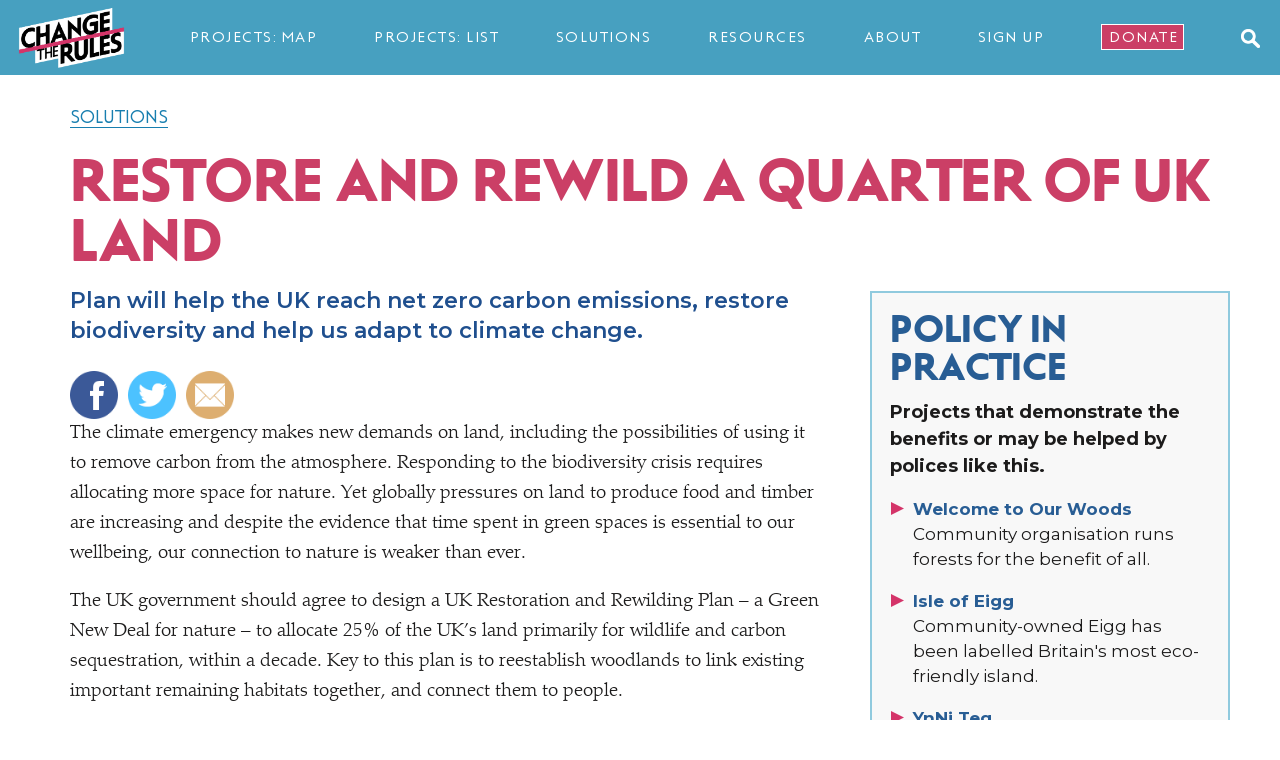

--- FILE ---
content_type: text/html; charset=UTF-8
request_url: https://letschangetherules.org/policies-and-solutions/restore-and-and-rewild-one-quarter-of-uk-land
body_size: 10068
content:
<!DOCTYPE html>
<html lang="en">
<head>

	<!-- Google tag (gtag.js) -->
	<script async src="https://www.googletagmanager.com/gtag/js?id=G-SVLHYBZ2H6"></script>
	<script>
	  window.dataLayer = window.dataLayer || [];
	  function gtag(){dataLayer.push(arguments);}
	  gtag('js', new Date());

	  gtag('config', 'G-SVLHYBZ2H6');
	</script>

	<meta charset="UTF-8">
	<meta name="viewport" content="width=device-width, initial-scale=1.0">
	<meta http-equiv="X-UA-Compatible" content="ie=edge">

	<link rel="shortcut icon" href="/favicons-ctr/favicon.ico">
	<link rel="apple-touch-icon" sizes="180x180" href="/favicons-ctr/apple-touch-icon.png">
	<link rel="icon" type="image/png" sizes="32x32" href="/favicons-ctr/favicon-32x32.png">
	<link rel="icon" type="image/png" sizes="16x16" href="/favicons-ctr/favicon-16x16.png">
	<link rel="manifest" href="/favicons-ctr/site.webmanifest">
	<link rel="mask-icon" href="/favicons/safari-pinned-tab.svg" color="#fac743">
	<meta name="msapplication-TileColor" content="#fac743">
	<meta name="theme-color" content="#ffffff">

	<link href="https://fonts.googleapis.com/css?family=Montserrat:400,500,600,700" rel="stylesheet">
	<link rel="stylesheet" href="/css/style.css?v=3a679666bac55cea2153cd9c4c1e31d94783fdd2" type="text/css" media="screen, projection"/>
	<link rel="stylesheet" href="/ctr/overrides.css?v=3a679666bac55cea2153cd9c4c1e31d94783fdd2" type="text/css" media="screen, projection"/>
	<link rel="stylesheet" href="https://maxcdn.bootstrapcdn.com/font-awesome/4.6.3/css/font-awesome.min.css"/>

	<script type='text/javascript' src='https://cdnjs.cloudflare.com/ajax/libs/jquery/3.1.0/jquery.min.js'></script>
	<script type='text/javascript' src="https://cdnjs.cloudflare.com/ajax/libs/modernizr/2.8.3/modernizr.min.js"></script>
	<script type='text/javascript' src='https://cdnjs.cloudflare.com/ajax/libs/jquery/1.12.4/jquery.min.js'></script>
	<script type='text/javascript' src='https://cdnjs.cloudflare.com/ajax/libs/jquery-migrate/1.4.1/jquery-migrate.min.js'></script>

<script src="https://app.enzuzo.com/apps/enzuzo/static/js/__enzuzo-cookiebar.js?uuid=4fca6c5e-fe40-11ee-b016-6ff782a206b5"></script>



<title>Restore and rewild a quarter of UK land | Change The Rules</title><meta name="generator" content="SEOmatic">
<meta name="description" content="Plan will help the UK reach net zero carbon emissions, restore biodiversity and help us adapt to climate change.">
<meta name="referrer" content="no-referrer-when-downgrade">
<meta name="robots" content="all">
<meta content="110275553302" property="fb:profile_id">
<meta content="en_GB" property="og:locale">
<meta content="Change The Rules" property="og:site_name">
<meta content="website" property="og:type">
<meta content="https://letschangetherules.org/policies-and-solutions/restore-and-and-rewild-one-quarter-of-uk-land" property="og:url">
<meta content="Restore and rewild a quarter of UK land | Change The Rules" property="og:title">
<meta content="Plan will help the UK reach net zero carbon emissions, restore biodiversity and help us adapt to climate change." property="og:description">
<meta content="https://new-economicsf.transforms.svdcdn.com/production/ctr/policy-11.png?w=1200&amp;h=630&amp;q=82&amp;auto=format&amp;fit=crop&amp;dm=1577134870&amp;s=6cb7a8cfbe78cf3aadd0444be559b8e9" property="og:image">
<meta content="1200" property="og:image:width">
<meta content="630" property="og:image:height">
<meta content="Change The Rules" property="og:image:alt">
<meta content="https://www.youtube.com/user/theneweconomics" property="og:see_also">
<meta content="https://www.facebook.com/neweconomics" property="og:see_also">
<meta content="https://twitter.com/nef" property="og:see_also">
<meta name="twitter:card" content="summary_large_image">
<meta name="twitter:site" content="@nef">
<meta name="twitter:creator" content="@nef">
<meta name="twitter:title" content="Restore and rewild a quarter of UK land | Change The Rules">
<meta name="twitter:description" content="Plan will help the UK reach net zero carbon emissions, restore biodiversity and help us adapt to climate change.">
<meta name="twitter:image" content="https://new-economicsf.transforms.svdcdn.com/production/ctr/policy-11.png?w=800&amp;h=418&amp;q=82&amp;auto=format&amp;fit=crop&amp;dm=1577134870&amp;s=e973583c811b03db3c6830075ccb5e07">
<meta name="twitter:image:width" content="800">
<meta name="twitter:image:height" content="418">
<meta name="twitter:image:alt" content="Change The Rules">
<link href="https://letschangetherules.org/policies-and-solutions/restore-and-and-rewild-one-quarter-of-uk-land" rel="canonical">
<link href="https://letschangetherules.org/" rel="home">
<link type="text/plain" href="https://letschangetherules.org/humans.txt" rel="author">
<script>var webperf_config = {
        url: 'https://letschangetherules.org/cpresources/deaa690e/boomerang-1.0.0.min.js?v=1769186872',
        title: 'Restore and rewild a quarter of UK land | Change The Rules' || document.title || '',
        requestId: '4929513924489619143',
    };
// from https://github.com/akamai/boomerang/blob/master/tests/page-template-snippets/captureErrorsSnippetNoScript.tpl
    (function(w){
        w.BOOMR = w.BOOMR || {};

        w.BOOMR.globalOnErrorOrig = w.BOOMR.globalOnError = w.onerror;
        w.BOOMR.globalErrors = [];

        var now = (function() {
            try {
                if ("performance" in w) {
                    return function() {
                        return Math.round(w.performance.now() + performance.timing.navigationStart);
                    };
                }
            }
            catch (ignore) {}

            return Date.now || function() {
                return new Date().getTime();
            };
        })();

        w.onerror = function BOOMR_plugins_errors_onerror(message, fileName, lineNumber, columnNumber, error) {
            if (w.BOOMR.version) {
                // If Boomerang has already loaded, the only reason this function would still be alive would be if
                // we're in the chain from another handler that overwrote window.onerror.  In that case, we should
                // run globalOnErrorOrig which presumably hasn't been overwritten by Boomerang.
                if (typeof w.BOOMR.globalOnErrorOrig === "function") {
                    w.BOOMR.globalOnErrorOrig.apply(w, arguments);
                }

                return;
            }

            if (typeof error !== "undefined" && error !== null) {
                error.timestamp = now();
                w.BOOMR.globalErrors.push(error);
            }
            else {
                w.BOOMR.globalErrors.push({
                    message: message,
                    fileName: fileName,
                    lineNumber: lineNumber,
                    columnNumber: columnNumber,
                    noStack: true,
                    timestamp: now()
                });
            }

            if (typeof w.BOOMR.globalOnError === "function") {
                w.BOOMR.globalOnError.apply(w, arguments);
            }
        };

        // make it easier to detect this is our wrapped handler
        w.onerror._bmr = true;
    })(window);
(function() {
  // Boomerang Loader Snippet version 15
  if (window.BOOMR && (window.BOOMR.version || window.BOOMR.snippetExecuted)) {
    return;
  }

  window.BOOMR = window.BOOMR || {};
  window.BOOMR.snippetStart = new Date().getTime();
  window.BOOMR.snippetExecuted = true;
  window.BOOMR.snippetVersion = 15;

  // NOTE: Set Boomerang URL here
  window.BOOMR.url = webperf_config.url;

  // document.currentScript is supported in all browsers other than IE
  var where = document.currentScript || document.getElementsByTagName("script")[0],
      // Parent element of the script we inject
      parentNode = where.parentNode,
      // Whether or not Preload method has worked
      promoted = false,
      // How long to wait for Preload to work before falling back to iframe method
      LOADER_TIMEOUT = 3000;

  // Tells the browser to execute the Preloaded script by adding it to the DOM
  function promote() {
    if (promoted) {
      return;
    }

    var script = document.createElement("script");

    script.id = "boomr-scr-as";
    script.src = window.BOOMR.url;

    // Not really needed since dynamic scripts are async by default and the script is already in cache at this point,
    // but some naive parsers will see a missing async attribute and think we're not async
    script.async = true;

    parentNode.appendChild(script);

    promoted = true;
  }

  // Non-blocking iframe loader (fallback for non-Preload scenarios) for all recent browsers.
  // For IE 6/7/8, falls back to dynamic script node.
  function iframeLoader(wasFallback) {
    promoted = true;

    var dom,
        doc = document,
        bootstrap, iframe, iframeStyle,
        win = window;

    window.BOOMR.snippetMethod = wasFallback ? "if" : "i";

    // Adds Boomerang within the iframe
    bootstrap = function(parent, scriptId) {
      var script = doc.createElement("script");

      script.id = scriptId || "boomr-if-as";
      script.src = window.BOOMR.url;

      BOOMR_lstart = new Date().getTime();

      parent = parent || doc.body;
      parent.appendChild(script);
    };

    // For IE 6/7/8, we'll just load the script in the current frame:
    // * IE 6/7 don't support 'about:blank' for an iframe src (it triggers warnings on secure sites)
    // * IE 8 required a doc write call for it to work, which is bad practice
    // This means loading on IE 6/7/8 may cause SPoF.
    if (!window.addEventListener && window.attachEvent && navigator.userAgent.match(/MSIE [678]\./)) {
      window.BOOMR.snippetMethod = "s";

      bootstrap(parentNode, "boomr-async");

      return;
    }

    // The rest of this function is for browsers that don't support Preload hints but will work with CSP & iframes
    iframe = document.createElement("IFRAME");

    // An empty frame
    iframe.src = "about:blank";

    // We set title and role appropriately to play nicely with screen readers and other assistive technologies
    iframe.title = "";
    iframe.role = "presentation";

    // Ensure we're not loaded lazily
    iframe.loading = "eager";

    // Hide the iframe
    iframeStyle = (iframe.frameElement || iframe).style;
    iframeStyle.width = 0;
    iframeStyle.height = 0;
    iframeStyle.border = 0;
    iframeStyle.display = "none";

    // Append to the end of the current block
    parentNode.appendChild(iframe);

    // Try to get the iframe's document object
    try {
      win = iframe.contentWindow;
      doc = win.document.open();
    }
    catch (e) {
      // document.domain has been changed and we're on an old version of IE, so we got an access denied.
      // Note: the only browsers that have this problem also do not have CSP support.

      // Get document.domain of the parent window
      dom = document.domain;

      // Set the src of the iframe to a JavaScript URL that will immediately set its document.domain
      // to match the parent.
      // This lets us access the iframe document long enough to inject our script.
      // Our script may need to do more domain massaging later.
      iframe.src = "javascript:var d=document.open();d.domain='" + dom + "';void 0;";
      win = iframe.contentWindow;

      doc = win.document.open();
    }

    // document.domain hasn't changed, regular method should be OK
    win._boomrl = function() {
      bootstrap();
    };

    if (win.addEventListener) {
      win.addEventListener("load", win._boomrl, false);
    }
    else if (win.attachEvent) {
      win.attachEvent("onload", win._boomrl);
    }

    // Finish the document
    doc.close();
  }

  // See if Preload is supported or not
  var link = document.createElement("link");

  if (link.relList &&
      typeof link.relList.supports === "function" &&
      link.relList.supports("preload") &&
      ("as" in link)) {
    window.BOOMR.snippetMethod = "p";

    // Set attributes to trigger a Preload
    link.href = window.BOOMR.url;
    link.rel  = "preload";
    link.as   = "script";

    // Add our script tag if successful, fallback to iframe if not
    link.addEventListener("load", promote);
    link.addEventListener("error", function() {
      iframeLoader(true);
    });

    // Have a fallback in case Preload does nothing or is slow
    setTimeout(function() {
      if (!promoted) {
        iframeLoader(true);
      }
    }, LOADER_TIMEOUT);

    // Note the timestamp we started trying to Preload
    BOOMR_lstart = new Date().getTime();

    // Append our link tag
    parentNode.appendChild(link);
  }
  else {
    // No Preload support, use iframe loader
    iframeLoader(false);
  }

  // Save when the onload event happened, in case this is a non-NavigationTiming browser
  function boomerangSaveLoadTime(e) {
    window.BOOMR_onload = (e && e.timeStamp) || new Date().getTime();
  }

  if (window.addEventListener) {
    window.addEventListener("load", boomerangSaveLoadTime, false);
  }
  else if (window.attachEvent) {
    window.attachEvent("onload", boomerangSaveLoadTime);
  }
})();
// Webperf-specific code
// Modern browsers
    if (document.addEventListener) {
        document.addEventListener("onBoomerangLoaded", function(e) {
            // e.detail.BOOMR is a reference to the BOOMR global object
            if (webperf_config.title) {
                e.detail.BOOMR.addVar({
                    'doc_title': webperf_config.title,
                });
            }
            if (webperf_config.requestId) {
                e.detail.BOOMR.addVar({
                    'request_id': webperf_config.requestId,
                });
            }
        });
    }
// IE 6, 7, 8 we use onPropertyChange and look for propertyName === "onBoomerangLoaded"
    else if (document.attachEvent) {
        document.attachEvent("onpropertychange", function(e) {
            if (!e) e=event;
            if (e.propertyName === "onBoomerangLoaded") {
                // e.detail.BOOMR is a reference to the BOOMR global object
                if (webperf_config.title) {
                    e.detail.BOOMR.addVar({
                        'doc_title': webperf_config.title,
                    });
                }
                if (webperf_config.requestId) {
                    e.detail.BOOMR.addVar({
                        'request_id': webperf_config.requestId,
                    });
                }
            }
        });
    };</script></head>


<body class="nef">

	<nav class="navbar navbar-default navbar-fixed-top" role="navigation">

		<div class="navbar-header">
			<span class="navbar-widthContainer">
				<button type="button" class="navbar-toggle collapsed" data-toggle="collapse" data-target="#hamburger">
					<span class="icon-bar"></span>
					<span class="icon-bar"></span>
					<span class="icon-bar"></span>
					<img style="display:none;" class="close-menu" src="/images/menu-close.png">
				</button>
				<a class="navbar-brand" href="/"><img class="logo img-responsive" src="/images/logo-ctr.png" alt="Change The Rules"></a>
<a class="menu-item" href="/map">Projects: map</a>
<a class="menu-item" href="/map/list">Projects: list</a>
<a class="menu-item" href="/policies-and-solutions">Solutions</a>
<a class="menu-item" href="/resources">Resources</a>
<a class="menu-item" href="/about">About</a>
<a class="menu-item" href="/sign-up">Sign Up</a>
<a class="menu-item nav-donate" href="https://neweconomics.org/donate">Donate</a>
				<a href="#!" class="searchIcon js-searchTrigger">
					<img src="/images/searchIcon.svg" alt="search" />
				</a>
			</span>
		</div><!-- /navbar-header -->

		<div class="js-searchBar" style="display: none;" aria-modal="true" role="dialog" aria-label="Search">
			<div class="menu-search">
				<form action="https://letschangetherules.org/search">
					<input class="form-control" type="text" name="search" placeholder="Search"><button type="submit"><img src="/images/searchIcon.svg" alt="Search"></button>
				</form>
			</div>
		</div>

		<div class="collapse navbar-collapse" id="hamburger" aria-modal="true" role="dialog" aria-label="Site navigation">
			<ul id="menu-menu-2" class="nav navbar-nav">
				<li><a href="/">Home</a></li>
<li><a href="/map">Projects: map</a></li>
<li><a href="/map/list">Projects: list</a></li>
<li><a href="/policies-and-solutions">Solutions</a></li>
<li><a href="/resources">Resources</a></li>
<li><a href="/about">About</a></li>
<li><a href="/sign-up">Sign up</a></li>
<li><a href="https://neweconomics.org/donate">Donate</a></li>
<div class="social-menu-icons">
	<a class="facebook-icon" href="https://www.facebook.com/neweconomics">
		<i class="fa fa-facebook-official"></i>
	</a> <!-- facebook-icon -->
	<a class="twitter-icon" href="https://www.twitter.com/nef">
		<i class="fa fa-twitter"></i>
	</a> <!-- twitter-icon -->
	<a class="youtube-icon" href="https://youtube.com/user/theneweconomics">
		<i class="fa fa-youtube-play "></i>
	</a> <!-- youtube-icon -->
</div> <!-- social-menu-icons -->
			</ul>
		</div><!-- /.navbar-collapse -->

	</nav>

	<div class="menu-overlay" style="display:none;"></div>

	<div id="main-container" class="container-fluid">


	<!-- BLOCK STARTS -->

	
<div id="single-post">

	<div class="row post-content">
		<div id="white-background-inner-container">
			<div class="container">

									<p class="strapline">
																		<a href="/policies-and-solutions">Solutions</a>											</p>
					<h1>Restore and rewild a quarter of UK land</h1>
									

				<div class="row">
					<div class="col-md-8">
						<div class="bodytext">

														
															<p class="standfirst3">Plan will help the UK reach net zero carbon emissions, restore biodiversity and help us adapt to climate change.</p>
							

							

															<ul class="share-buttons">
								  <li><a href="https://www.facebook.com/sharer/sharer.php?u=https%3A%2F%2Fletschangetherules.org&quote=" title="Share on Facebook" target="_blank" onclick="window.open('https://www.facebook.com/sharer/sharer.php?u=' + encodeURIComponent(document.URL) + '&quote=' + encodeURIComponent(document.URL)); return false;"><img alt="Share on Facebook" src="/uploads/ctr/facebook.png" /></a></li>
								  <li><a href="https://twitter.com/intent/tweet?source=http%3A%2F%2Fletschangetherules.org&text=:%20http%3A%2F%2Fletschangetherules.org" target="_blank" title="Tweet" onclick="window.open('https://twitter.com/intent/tweet?text=' + encodeURIComponent(document.title) + ':%20'  + encodeURIComponent(document.URL)); return false;"><img alt="Tweet" src="/uploads/ctr/twitter.png" /></a></li>
								  <li><a href="mailto:?subject=&body=:%20http%3A%2F%2Fletschangetherules.org" target="_blank" title="Send email" onclick="window.open('mailto:?subject=' + encodeURIComponent(document.title) + '&body=' +  encodeURIComponent(document.URL)); return false;"><img alt="Send email" src="/uploads/ctr/email.png" /></a></li>
								</ul>
							
							
							<p>The climate emergency makes new demands on land, including the possibilities of using it to remove carbon from the atmosphere. Responding to the biodiversity crisis requires allocating more space for nature. Yet globally pressures on land to produce food and timber are increasing and despite the evidence that time spent in green spaces is essential to our wellbeing, our connection to nature is weaker than ever.</p>
<p>The UK government should agree to design a UK Restoration and Rewilding Plan – a Green New Deal for nature –&nbsp;to allocate 25% of the UK’s land primarily for wildlife and carbon sequestration, within a decade. Key to this plan is to reestablish woodlands to link existing important remaining habitats together, and connect them to people.</p>
<p>Implementing the UK Restoration and Rewilding Plan would be funded by a combination of altered agricultural subsidies as payments for carbon uptake; carbon taxes from industries that cannot reach net zero emissions within the next three decades; and proposed new legislation including allowing local communities to buy land and manage it for the long term.</p>
<p>Given just 20% of the UK is cropland or very densely urbanised, the opportunities to make space for nature are abundant. More than half of the UK’s land is used for grazing animals. Restoring and rewilding land designated <span class="push-single"></span>​<span class="pull-single">‘</span>low-grade’ and used for grazing should provide most of the land, as this grazing is typically dependent on public subsidies. Expanding some of the UK’s 120,000 hectares of hedgerows to become linear forests will allow urban and suburban areas to connect with larger areas of restoration. This connection will help wildlife move as the climate changes, helping it adapt to rapid climate change.</p>
<p>A UK Restoration and Rewilding Plan will contribute to the UK reaching net zero greenhouse gas emissions, restore our precious biodiversity and help us adapt to climate change. And by connecting people and nature it will improve our physical and mental health. This Green New Deal for nature could turn the UK from one of the world’s most nature-depleted counties into green and vibrant land.<br></p>

																																									<p class="categoryLinks">
										Tags
																					<a href="/policies-and-solutions/green" class="btn">Urgent green transition</a>
																			</p>
															
							
																<div class="action-box action-bottom arrowlist">
	<h3>Find out more</h3>

			<h4>Key documents</h4>
		<ul>
									<li><a href="https://common-wealth.co.uk/gnd-for-nature.html" target="_blank">A Green New Deal for Nature. Common Wealth, 2019</a></li>
							</ul>
	
			<h4>Further reading</h4>
		<ul>
									<li><a href="https://theecologist.org/2019/sep/11/green-new-deal-nature" target="_blank">A green new deal for nature. The Ecologist, 11/9/19</a></li>
							</ul>
	
	
	
</div>
														
						</div><!-- bodytext -->
					</div><!-- col-8 -->

					<div class="col-md-4 rightcol">

													<div class="action-box action-rhc arrowlist">

			<h2>Policy in practice</h2>
		<p class="sidestrap">Projects that demonstrate the benefits or may be helped by polices like this.</p>
	
																
										
		<ul>
							<li>
						<a href="https://letschangetherules.org/map/welcome-to-our-woods">Welcome to Our Woods</a><br>
							Community organisation runs forests for the benefit of all.
				</li>
							<li>
						<a href="https://letschangetherules.org/map/isle-of-eigg">Isle of Eigg</a><br>
							Community-owned Eigg has been labelled Britain&#039;s most eco-friendly island.
				</li>
							<li>
						<a href="https://letschangetherules.org/map/yn-ni-teg">YnNi Teg</a><br>
							YnNi Teg develops and builds renewable energy generators in Wales, funded by community shares.
				</li>
					</ul>

</div>
						
						
						
						
					</div><!-- col-4 -->

				</div><!-- /row -->
			</div><!-- container -->
		</div><!-- /white-background-container -->
	</div><!-- /post-content -->

</div> <!-- single-post -->




	<!-- BLOCK ENDS -->


	<!-- SIGNUP -->
	<!-- SIGNUP -->
<div class="row fullpanel signup">
	<div class="col-md-12">
		<div class="signup-form">
			<h2>Sign up for updates</h2>
			<p class="standfirst">Hear about our work to build a new economy, including ways you can get involved and help support our campaigns.</p>

			<form onsubmit="window.location = 'https://actionnetwork.org/forms/sign-up-to-change-the-rules?answer[first_name]=' + first_name.value + '&answer[email]=' + email.value + '&answer[zip_code]=' + zip_code.value; return false;" class="validate form-inline" target="_blank" novalidate="novalidate">
				<div class="form-group">
					<label for="first_name">First name</label>
					<input type="text" class="form-control" name="first_name" id="first_name" placeholder="First name">
				</div>
				<div class="form-group">
					<label for="email">Email</label>
					<input type="email" class="required email form-control" name="email" id="email" placeholder="Email" aria-required="true">
				</div>
				<div class="form-group">
					<label for="zip_code">Postcode</label>
					<input type="text" class="form-control" name="zip_code" id="zip_code" placeholder="Postcode (optional)">
				</div>
				<button type="submit" class="signup-button">Sign up</button>
			</form>




			<p class="smallprint">You can cancel at any time. See our <a href="/privacy-policy">privacy policy</a> for full details.</p>
		</div> <!-- signup-form -->
	</div><!-- col-md-12 -->
</div><!-- /fullpanel -->
<!-- SIGNUP -->
	</div> <!-- close main container -->

	<footer>
		<div class="container">
			<div class="row">
	<div class="col-md-3 col-sm-6">
		<ul>
			<li><a href="/map.html">New economy map</a></li>
			<li><a href="/policies-and-solutions">Policies and solutions</a></li>
			<li><a href="/latest-news">Latest</a></li>
		</ul>
	</div>
	<div class="col-md-3 col-sm-6">
		<ul>
			<li><a href="/resources">Resources</a></li>
			<li><a href="/about">About</a></li>
			<li><a href="/sign-up">Sign up</a></li>
		</ul>
	</div>
	<div class="clearfix visible-sm-block"></div>
	<div class="col-md-3 col-sm-6">
		<ul>
			<li><a href="/suggest-project">Suggest a project</a></li>
			<li><a href="/contact-us">Contact us</a></li>
			<li><a href="/privacy-policy">Privacy and cookies</a></li>
		</ul>
	</div>
	<div class="col-md-3 col-sm-6">
		Published by<br>
		<a href="https://neweconomics.org/" target="_blank"><img src="https://new-economicsf.files.svdcdn.com/production/images/nef-logo.png" class="neflogo" alt="New Economics Foundation"></a>
		</ul>
	</div>
</div><!-- row -->
			<hr>
			<div class="row">
				<div class="col-md-6 col-sm-6">
					<p>© NEF 2026  &nbsp;•&nbsp; Registered charity 1055254<br>
					<a href="https://neweconomics.org/terms-and-conditions">Terms and conditions</a> &nbsp;•&nbsp; <a href="/privacy-policy">Privacy and cookies</a></p>
				</div>
				<div class="col-md-6 col-sm-6 footer-share">
					<p><a href="https://www.facebook.com/neweconomics" target="_blank"><img class="img-responsive" src="https://neweconomics.org/images/facebook-icon.png"></a>
	        <a href="https://www.twitter.com/nef" target="_blank"><img class="img-responsive" src="https://neweconomics.org/images/twitter-icon.png"></a>
	        <a href="https://youtube.com/user/theneweconomics" target="_blank"><img class="img-responsive" src="https://neweconomics.org/images/yt-icon.png"></a></p>
				</div>
			</div><!-- row -->

		</div><!-- container -->
	</footer>

	<script src="https://cdnjs.cloudflare.com/ajax/libs/twitter-bootstrap/3.3.7/js/bootstrap.min.js"></script>
	<script src="https://cdnjs.cloudflare.com/ajax/libs/jquery-validate/1.15.0/jquery.validate.min.js"></script>
	<script src="https://cdnjs.cloudflare.com/ajax/libs/parallax.js/1.4.2/parallax.min.js"></script>
	<script src="https://cdnjs.cloudflare.com/ajax/libs/jquery-scrollTo/2.1.2/jquery.scrollTo.min.js"></script>
	<script src="/js/plugins.min.js"></script>
	<script src="/js/app.min.js"></script>
	<script src="/ctr/overrides.js"></script>

<script type="application/ld+json">{"@context":"https://schema.org","@graph":[{"@type":"WebPage","author":{"@id":"#identity"},"copyrightHolder":{"@id":"#identity"},"copyrightYear":"2019-10-13T11:17:00+01:00","creator":{"@id":"#creator"},"dateModified":"2019-12-23T21:01:12+00:00","datePublished":"2019-10-13T11:17:00+01:00","description":"Plan will help the UK reach net zero carbon emissions, restore biodiversity and help us adapt to climate change.","headline":"Restore and rewild a quarter of UK land","image":{"@type":"ImageObject","url":"https://new-economicsf.transforms.svdcdn.com/production/ctr/policy-11.png?w=1200&h=630&q=82&auto=format&fit=clip&dm=1577134870&s=65a5fdd7d507321c9663a86f03ebcdf9"},"inLanguage":"en-gb","mainEntityOfPage":"https://letschangetherules.org/policies-and-solutions/restore-and-and-rewild-one-quarter-of-uk-land","name":"Restore and rewild a quarter of UK land","publisher":{"@id":"#creator"},"url":"https://letschangetherules.org/policies-and-solutions/restore-and-and-rewild-one-quarter-of-uk-land"},{"@id":"#identity","@type":"NGO","alternateName":"NEF","name":"New Economics Foundation","sameAs":["https://twitter.com/nef","https://www.facebook.com/neweconomics","https://www.youtube.com/user/theneweconomics"]},{"@id":"#creator","@type":"Organization"},{"@type":"BreadcrumbList","description":"Breadcrumbs list","itemListElement":[{"@type":"ListItem","item":"https://letschangetherules.org/","name":"Home","position":1},{"@type":"ListItem","item":"https://letschangetherules.org/policies-and-solutions","name":"Policies and solutions","position":2},{"@type":"ListItem","item":"https://letschangetherules.org/policies-and-solutions/restore-and-and-rewild-one-quarter-of-uk-land","name":"Restore and rewild a quarter of UK land","position":3}],"name":"Breadcrumbs"}]}</script></body>
</html>

--- FILE ---
content_type: text/css
request_url: https://letschangetherules.org/ctr/overrides.css?v=3a679666bac55cea2153cd9c4c1e31d94783fdd2
body_size: 8663
content:
 /* CHANGE THE RULES CSS */

body {
  position: relative;
  overflow-x: hidden;
  padding-top: 38px;
  color: #1c1b1b;
  overflow-x: hidden;
  font-family: "Montserrat", sans-serif
}

h1,h2,h3,h4,h5,h6,img,p,a {
  position: relative;
  z-index: 2;
}

img {
  width: 100%;
}

ul {
  list-style: none;
}

hr {
  margin: 22px 0;
}

hr.closer {
  margin: 10px 0;
}

.form-control {
  border-radius: 0;
}

.spacetop {
  margin-top:40px;
}

a {
  color: #177eaf;
  text-decoration: none;
  outline: none !important;
}

a:hover, a:focus {
  color: #CB3F66;
  text-decoration: none;
}

.signup-button, .btn {
  font-family: "Steagal-Bo", sans-serif;
  font-size: 24px;
  margin: 12px 0 0;
  text-transform: uppercase;
  border-radius: 0;
  padding: 6px 30px;
  color: #fff;
  background: #CB3F66;
  border: 0;
}

.signup-button {
  height: 50px;
}

.signup-button:hover, .btn:hover {
  color:#fff;
  background:#9D1743;
}

.signup-button:focus {
  outline: none;
}

hr.divider {
  border-top:1px solid #449CC0;
  margin: 0 0 17px;
}



/* TYPOGRAPHY */

.post-content p, .post-content ul, .post-content li, .post-content ol {
  font-family: "Palatino";
  margin-bottom: 18px;
  line-height: 1.6;
  font-size: 19px;
  overflow-wrap: break-word;
}

.post-content ul li {
  list-style: disc;
}

.post-content li {
  margin-bottom: 8px
}

.post-content .categoryLinks .bodytext a, .post-content .categoryLinks .bodytext a:hover {
  border-bottom: 0.5px solid #ccc; padding-bottom: 1px
}

h1, h2, h3 {
  font-family: "Steagal-Bo", sans-serif;
  font-weight: 500;
  line-height: 1;
  color: inherit;
  margin-bottom: 12px;
  text-transform: uppercase;
}

h1 {
  font-size: 60px;
  color: #CB3F66;
  margin: 20px 0 15px;
  letter-spacing: -0.5px;
}

h2 {
  font-size: 32px;
}

h2.sectionhead {
  color: #285d94;
  margin: 10px 0 10px;
  font-family: 'Steagal-Re', sans-serif;
  font-size: 38px;
}

h2.sectionhead.smaller {
  font-size:30px;
  margin-bottom:20px;
}

h2.sectionhead.tighter {
  margin:0;
}

h2.sectionhead.looser {
  margin-bottom:15px;
}

h2.sectionhead.larger {
  font-size:42px;
  margin-top:5px;
}

h2.region {
  font-family: 'Steagal-Re', sans-serif;
  font-size:48px;
  color: #656565;
  margin:-15px 0 20px;
}

h3 {
  font-size: 28px;
}

.bodytext h3 {
  font-size:24px;
  color: #3C6E95;
}

h4, h5, h6 {
  margin-top: 12px;
  margin-bottom: 12px;
}

h4 {
  font-size: 22px;
}

h5 {
  font-size: 17px;
}

h6 {
  font-size: 15px;
}

p.standfirst {
  font-size: 22px;
  font-family: "Montserrat", sans-serif;
  margin: -5px 0 5px;
  line-height: 1.4;
}

p.standfirst2 {
  font-size: 21px;
  font-family: "Montserrat", sans-serif;
  margin: 12px 0 22px;
  line-height: 1.5
}

p.standfirst3 {
  font-size: 22px;
  font-family: "Montserrat", sans-serif;
  margin: 0 0 25px;
  line-height: 1.4;
  font-weight: 600;
  color: #1f4f8e
}

p.byline, p.dateline {
  font-family: "Steagal-Bo", sans-serif;
  text-transform: uppercase;
  margin: 0px;
  line-height: 1.3;
  margin-top:5px;
  color: #555;
  font-size:16px;
}

p.dateline {
  font-family: "Steagal-Re";
  margin: 0 0 10px;
}

p.dateline.looser {
  margin-top:15px;
}

blockquote,
blockquote p {
  border-left: none;
  color: #14417b;
  font-family: "Montserrat", sans-serif;
  font-weight: 600;
  font-size: 30px;
  padding-left: 0;
  padding-right: 0;
  line-height: 1.3;
  margin: 20px 0;
}

small, .small, .post-content .small {
  font-size: 84%;
}

p.strapline {
    font-size:18px; 
    font-family: 'Steagal-Re', san-serif; 
    text-transform: uppercase; 
    margin: 0;
}

p.strapline.spacetop {
  margin-top:27px;
}

.strapline a {
    border-bottom:1px solid #177eaf;
}

p.morepages {
  text-align: center;
  font-family: "Steagal-Bo", sans-serif;
  margin:0;
  text-transform: uppercase;
  font-size:19px;
}

p.paginate {
  text-align: center;
  font-family: "Steagal-Re", sans-serif;
  margin:10px 0 20px;
  font-size:17px;
}

p.projectCaption {
  font-family: "Montserrat";
  font-size:14px;
  margin:-10px 0 20px;
}


/* MAP POP-UPS */

#smartmap-mapcanvas-1 {
    margin-top: 10px
}

.smartmap-mapcanvas .gm-style-iw-c h4 {
    padding-bottom: 8px;
    margin-top:1px;
}

.smartmap-mapcanvas .gm-style-iw-c p {
    line-height: 1.5
}

/* GRID */

#white-background-inner-container {
  width: 100%;
  position: relative;
  padding: 25px 30px 0;
  z-index: 1;
  display: inline-block;
  background: #fff
}

.restricted-width {
  max-width: 800px;
  margin-left: auto;
  margin-right: auto;
  background: transparent;
  z-index: 1;
}

#main-container {
  padding-top: 40px;
  position: relative;
}

#single-post, #single-post-banner {
  margin-bottom: 40px
}

.container#upnext {
  margin-top:-40px;
}

@media (max-width: 900px) {
  #main-container {
    padding-top:70px;
    }
  .container {
    padding-left: 5px;
    padding-right: 5px;
  }
}


/* NAVBAR */

.navbar-default .navbar-toggle:hover, .navbar-default .navbar-toggle:focus {
  background-color: transparent;
}

.navbar.navbar-default {
  font-family: "Steagal-bo", sans-serif;
  text-transform: uppercase;
  font-size: 14px;
  border: none;
  background-color: transparent;
  min-height: 76px;
}

.navbar.navbar-default .logo {
  max-width: 200px;
}

.navbar.navbar-default .nav-icon {
  height: auto;
  width: 18px;
  margin-right: 7px;
}

.navbar.navbar-default .close-menu {
  width: 22px;
  height: auto;
}

.navbar.navbar-default .navbar-toggle {
  margin-right: 10px;
  border: none;
  margin: 0;
  display: none;
  float: none;
}

.navbar-default .navbar-toggle .icon-bar {
  background-color: #fff;
}

.navbar-default .navbar-toggle:hover .icon-bar {
  background-color: #fff;
}

.nef .navbar .navbar-header {
  padding-bottom: 0;
  background-color: #47A0C0;
  float: none;
  border-bottom: 1px solid #fff;
}

.nef .navbar .navbar-widthContainer {
  margin: auto;
  display: -ms-flexbox;
  display: flex;
  -ms-flex-pack: justify;
      justify-content: space-between;
  -ms-flex-align: center;
      align-items: center;
  padding-bottom: 0;
  max-width: 1280px;
  padding: 0 2rem 0 1rem;
}

.nef .navbar .menu-item {
  color: white;
  font-family: 'Steagal-Re', sans-serif;
  text-transform: uppercase;
  font-size: 15px;
  letter-spacing:1.5px;
}

.nef .navbar a.menu-item:hover {
  color: black;
}

.nef .navbar .navbar-brand {
  height: auto;
  padding: 4px;
}

.nef .navbar .navbar-brand img {
  max-width: 115px; 
  margin: 0;
}

.nav-donate {
  border:1px solid #fff; 
  padding:2px 5px 1px 7px; 
  background:#CB3F66; 
}

.nef .searchIcon img {
  max-width:19px;
}


/* Pop-up nav */

#menu-menu-2 {
  margin-top: 15px;
  font-family: 'Steagal-Re', sans-serif 
}

.navbar-default .navbar-nav > li > a {
  color: #222020;
}

.navbar-fixed-top .navbar-collapse,
.navbar-fixed-bottom .navbar-collapse {
  max-height: 100%;
}

.navbar.navbar-default #menu-menu-2 li {
  padding-top: 2px;
  padding-bottom: 2px;
  margin-bottom: 0px;
  line-height: 1.5
}

.navbar.navbar-default #menu-menu-2 li a {
  color: white;
  font-size: 20px;
  text-align: center;
}

.navbar.navbar-default .navbar-collapse {
  box-shadow: none;
}

.menu-overlay {
  height: 100%;
  width: 100%;
  background: rgba(28, 27, 27, 0.99);
  position: fixed;
  z-index: 1000;
}

.social-menu-icons {
  width: 150px;
  margin: 15px auto 0;
}

.social-menu-icons .fa {
  color: white;
  font-size: 32px;
}

.facebook-icon,
.twitter-icon,
.youtube-icon {
  margin-left: 16px;
}

/* Pop-up search bar */

.nef .js-searchBar {
  opacity: 0;
  display: block;
  height: 100vh;
  position: absolute;
  width: 100%;
  background-color: rgba(0, 0, 0, 0.9);
}

.nef .js-searchBar img {
  height: 21px;
}

.menu-search {
  position: relative;
  left: 25px;
  width: 290px;
  margin: 30px auto;
}

.menu-search input {
  display: inline-block;
  width: 80%;
  font-family: 'Montserrat';
  font-weight: bold;
  color:#333;
}

.menu-search input::-webkit-input-placeholder, .menu-search input:-moz-placeholder, .menu-search input::-moz-placeholder, .menu-search input:-ms-input-placeholder {
  text-transform: uppercase;
}

.menu-search button {
  display: inline-block;
  background: transparent none repeat scroll 0 0;
  border: medium none;
  width: 20%;
}

.menu-search button img {
  height: 35px;
}


/* SIGNUP/SEARCH FORM */

.signup-form .form-group {
  height: 38px;
  padding: 0;
  margin-bottom:18px;
}

.signup-form label {
  display: none;
}

.signup-form input {
  height: 50px;
  border: 2px solid #7A7A7A;
  margin-right: 20px;
  font-size: 20px;
}

@media screen and (max-width: 767px) {
  .signup-form .form-group {
    margin-left: auto;
    margin-right: auto;
    max-width: 335px;
  }
  .signup-button {
    width: 335px;
  }
}

@media (max-width: 1024px) {
  .signup-button {
    margin-top: 20px;
  }
}

@media (max-width: 880px) {
  .signup-form .form-group,
  .signup-form input {
    width: 100%;
  }
  .signup-form .form-group {
    margin-bottom: 28px;
  }
  .signup-button {
    margin-top: 0;
  }
}


.searchform {
  background: #eee; 
  padding:15px;
  margin:20px 0;
}

.searchform label {
  display:none;
}

.searchform .btn {
  font-size:18px; 
  margin:0;
}

@media screen and (max-width: 767px) {
  .searchform .btn {
    width: 100%
  }
}

@media screen and (min-width: 768px) {
  .searchform #search {
    width: 300px
  }
}


/* CONTENT */

#single-post-banner #white-background-inner-container {
  padding-top: 35px;
  margin-top: -85px; 
}

#single-post-banner #white-background-inner-container h1:first-child {
  margin-top:-8px;
}

@media (max-width: 767px) {
  #white-background-inner-container {
    padding: 25px 20px 0;
  }
  #single-post-banner #white-background-inner-container {
  padding-top: 35px;
  margin-top: 0px; 
  }
}

#single-post-banner p.strapline {
    font-family: 'Steagal-Li', san-serif;
    margin-top:-70px; /* YES */
    margin-bottom:35px;
}

#single-post-banner .strapline a {
    border-bottom:none;
    color:#fff;
    padding:0px; 
    text-shadow: 1px 1px 1px #000;
}

.post-content {
  position: relative;
}

.post-content iframe,
.post-content img {
  max-width: 100%;
}

.post-content img {
  height: auto !important;
}

.post-content iframe.fullwidthvideo {
  position: relative;
  max-width: none !important;
}

.post-content img.full-width-image,
.post-content .full-width-plotly,
.post-content img.wider-than-body,
.post-content .wider-than-body-plotly {
  max-width: none !important;
}

.post-content .full-width-plotly,
.post-content .wider-than-body-plotly {
  max-width: none !important;
  position: relative;
}

.post-content .left-aligned-plotly,
.post-content .right-aligned-plotly,
.post-content .left-aligned-image-wrapper,
.post-content .right-aligned-image-wrapper {
  max-width: none !important;
}

.post-content img.simple-left {
  float:left; 
  margin: 5px 15px 10px 0;
}

.post-content img.simple-right {
  float:right; 
  margin: 5px 0 10px 15px;
}

.staffpic {
  border-radius:50%; 
  width:150px; 
  float:right; 
  border:1px 
  solid #aaa;
  margin: 5px 0 5px 15px;
}

.project-panel {
  background: #eee; 
  padding:0 20px; 
  margin:20px 0 20px 0
}

.project-panel img {
  margin:20px 0
}


.action-box {
   background:#F2EFEF; 
   padding:12px;
   line-height: 1.3;
   font-size:18px;
   margin-bottom:25px;
   line-height: 1.5
}

.action-box h2 {
  font-size: 38px;
  color: #285d94;
}

.action-box h3 {
  font-size: 32px;
  color: #285d94;
}

.action-box h3.smaller {
  font-size:28px;
  margin-top: 20px
}

.action-box h4 {
  font-size: 18px;
  border-bottom: 2px dotted #bbb;
  padding-bottom:2px;
  margin-bottom:5px;
}

.action-box a:link, .action-box a:visited {
  color: #285d94
}

.action-box  a:link span{
  color: #888;
}

.action-box a:hover {
  color: #333
}

.action-box.tintbox {
  background:#74cdec;
}

.action-box img {
  width:auto;
}

.action-box p:first-of-type {
  margin-top:0;
}

.action-box p:last-of-type {
  margin-bottom:0;
}

.post-content .bodytext .action-box a {
  border-bottom: none;
  z-index: 3
}

.post-content .action-box p, .post-content .action-box ul, .post-content .action-box li {
  font-family: "Montserrat";
  font-weight: 500;
  font-size:17px;
}

.download-top {
  float:right; 
  margin: 0 0 8px 25px;
  width: 204px;
  line-height:1.3;
}

.download-top img {
  width: 180px;
  margin-bottom:10px;
  border:#777 solid 1px;
}

@media (max-width: 576px) { 
  .download-top {
  width: 184px;
  }
  .download-top img {
  width: 160px;
  }
  .staffpic {
    width:110px; 
    margin: 1px 0 1px 1px;
  }
}

.download-bottom {
 width: 100%;
}

.download-top, .download-bottom {
  text-transform: uppercase;
  font-family: 'Steagal-Bo', san-serif
}

.download-top a, .download-bottom a {
  color: #CB3F66;
}

.download-top a:hover, .download-bottom a:hover {
  color: #9D1743;
}

.action-rhc {
   width: 100%;
   padding: 18px;
   margin: 5px 0 30px 20px;
   border: 2px solid #90CADE;
   background: #f8f8f8
}

.action-rhc p {
  line-height: 1.5
}

.action-bottom {
   width: 100%;
   padding:20px 20px 1px 20px;
   margin: 35px 0 20px;
}

.action-rhc h1, .action-rhc h2, .action-rhc h3, .action-bottom h1, .action-bottom h2, .action-bottom h3 {
  margin-top:0;
}



.arrowlist li {
  margin-top: 8px;
  padding-left: 22px;
  margin-left:-39px;
  list-style: none !important;
  background-image: url(/images/arrowList-icon.svg);
    background-position: 0% 5px;
    background-repeat: no-repeat;
    background-size: 13px;
    line-height: 1.5
}

.action-rhc.arrowlist ul {
  margin-bottom:5px;
}

.action-rhc.arrowlist li {
  margin-top:17px;
  margin-bottom:0;
  font-weight: 400
}

.action-rhc.arrowlist li a {
  font-weight: bold
}

.post-content .action-box p.sidestrap {
  font-weight: bold;
  font-size: 18px;
}


.post-content .bodytext .action-bottom .btn {
  font-size:18px; 
  padding:8px 12px; 
  height:auto;
  margin-top:0;
  margin-bottom:10px;
}

.headtext {
  float:right;
  font-weight: 600;
  margin-bottom:8px;
  z-index: 100
}

@media (max-width: 991px) {
  .headtext {
    float:none;
  }
  .action-rhc {
    margin-left:0;
  }
}

figcaption {
  font-weight: normal;
  font-size: 14px;
  margin-top: 6px;
  color:#444;
  line-height: 1.5
}

img.inset-thumbnail {
  margin-bottom:25px;
  max-width: 230px;
  float:right;
}

@media (max-width: 580px) {
  img.inset-thumbnail {
      float: none;
      max-width: 100px;
  }
}

/* HEADER PIC */

.page-header {
  min-height: 375px;
  margin-top: 0;
  border-bottom: none;
  position: relative;
  margin-bottom: 0;
}

@media (max-width: 769px) { 
  .page-header {
  min-height: 300px;
  }
}

@media (max-width: 576px) { 
  .page-header {
  min-height: 240px;
  }
}

.page-header .slice-background {
  background-size: cover;
  background-repeat: no-repeat;
  position: absolute;
  width: 100%;
  height: 100%;
  z-index: -3;
}


/* POST SHARING BUTTONS */

ul.share-buttons{
  list-style: none;
  padding: 0;
  margin: 0;
}

ul.share-buttons li {
  display: inline;
}

.nef ul.share-buttons li img {
  width: 48px; margin: 0 5px 0 0;
}

.post-content .bodytext ul.share-buttons a, .post-content .bodytext ul.share-buttons a:hover {
  border-bottom: none;
}


/* TABLES */


table {
  width:100%; 
  margin-bottom:10px
}

td {
  border: 1px solid #bbb;
  padding: 8px; 
}

td p {
  font-family: "Montserrat" !important;
  font-size:14px !important
}


/* TAGS */

p.categoryLinks {
  text-transform: uppercase;
  margin: 20px 0;
  font-size:13px;
  font-family: "Montserrat", sans-serif;
  font-weight: 500
}

p.categoryLinks a.btn {
  font-family: "Montserrat", sans-serif;
  font-weight: 700;
  background-color: #177eaf;
  padding: 3px 8px 3px;
  margin: 0px 3px 3px;
  letter-spacing: 0.7px;
  font-size:13px;
}

p.categoryLinks a.btn:hover {
    background-color: #CB3F66;
    color:#fff;
}

p.categoryLinks + p.categoryLinks {
  margin-top:-10px;
}

/* TAG NAVIGATION */

p.categoryLinks.tagnav {
    margin-left:10px;
    margin-bottom:20px;
}

p.categoryLinks.tagnav a.btn {
    font-size:14px;
    padding: 6px 10px 5px;
    margin: 2px 3px 5px;
    background-color: #CB3F66;
}

p.categoryLinks.tagnav a.btn:hover {
    background-color: #47A0C0;
    color:#fff;
}

p.categoryLinks.tagnav a.btn.active {
    background-color: #47A0C0
}

.mob-tags {
  margin: 10px 0 20px
}


/* CONTENT LISTS */

.morepanel img {
  margin-bottom: 5px;
  border: 1px solid #bbb;
}


.morepanel img.visible-xs-block, .morepanel img.visible-sm-block {
  margin-bottom: 10px
}

.morepanel h4 {
    margin: 0 0 3px; 
    font-size:20px;
    line-height: 1.3;
}

.morepanel p {
    color: #1c1b1b;
    margin:0 0 5px;
    line-height: 1.4;
    font-size:17px;
}

.morepanel {
    margin-bottom: 35px
}

p.list-byline, p.list-dateline, p.list-strapline, p.list-people {
  text-transform: uppercase;
  font-size: 13px;
  margin-bottom: 0px;
}

p.list-strapline {
  font-weight: 500; 
  border-bottom:1px #bbb solid; 
  padding-bottom:3px;
  margin-bottom: 8px;
}

p.list-byline {
  font-weight: 400; 
  font-size: 14px;
  margin-bottom:3px;
} 

p.list-people {
  font-weight:600; 
  color:#CB3F66
}

a:hover p.list-people {
  color:#b11d46
}

#latestlist {
  margin-top: 10px
}

#single-post + #latestlist {
    margin-top:-20px;
  }

#pubslist, #peoplelist {
  margin-top: 10px;
}

#pubslist .morepanel, #peoplelist .morepanel {
  width:100%; 
  background-color: #eee; 
  padding:20px;
  margin-bottom:30px;
  margin-top:20px;
  border-top: 2px solid #CB3F66;
}

#pubslist .morepanel img {
  border:none;
}

#peoplelist .morepanel {
  padding: 20px 0;
}

#peoplelist img {
  border-radius: 50%;
  border: 1px #aaa solid;
}

@media (min-width: 992px) { 
    #leadstory .morepanel h4 {
    font-size:26px;
    }
}

#aboutlist {
  margin-top: 25px;
}

#aboutlist h2 {
  font-size: 36px;
  margin-top:0;
  color: #fff
}

#aboutlist p {
  font-size:21px;
  color: #fff;
  font-weight: 500
}

#aboutlist a.morepanel {
  width:100%; 
  background-color: #47A0C0; 
  padding:25px;
  margin-bottom:30px;
  background-blend-mode: multiply;
  background-size: cover;
  background-position:50%;
}

@media (min-width: 768px) { 
  #aboutlist a.morepanel {
    min-height: 180px
  }
}

#aboutlist .equal:nth-child(even) a.morepanel {
background-color: #CB3F66 
}

#aboutlist .equal a.morepanel:hover {
  background-color: #28677D
}

#aboutlist .equal:nth-child(even) a.morepanel:hover {
background-color: #7b0f33 
}


/* FULL-WIDTH PANEL */

.fullpanel {
  margin-top:20px;
  text-align: center;
  background: #F2EFEF;
  padding: 55px 0 55px;
}

.fullpanel.signup {
  margin-bottom:-40px;
  margin-top:0px;
}

.fullpanel h2 {
  margin: 0 auto 15px;
  font-size:52px;
  color: #CB3F66;
  max-width: 1140px;
}

.fullpanel p.standfirst {
  max-width: 1140px;
  margin: 0 auto 20px;
  font-weight:500;
}

.fullpanel p.smallprint {
  font-size:14px;
  margin: 20px 0 0 0;
  color: #444
}


/* HOMEPAGE */


.herobanner {
  background-image: url(/images/hero1.png);
  background-position: top;
  background-size: cover;
  margin-left:-15px;
  margin-right:-15px;
  margin-top:-40px;
  padding: 85px 0 50px 0;
}

#homepage h1 {
  text-align: center;
  font-size: 48px;
  margin:0 0 30px;
}


#homebanner {
   padding-top:20px;
   padding-bottom:0px;
}

#homebanner p {
  font-size:18px; 
  line-height: 1.3; 
  margin:8px 0
}

#homebanner .btn {
  font-size: 20px;
  padding: 8px 14px;
  height: auto;
  margin:5px 0 30px;
}

#homebanner p a {
  color: #9D1743
}

#homebanner p a:hover {
  color: #CB3F66
}


#home-missions, #home-midpanel {
  margin-bottom:45px; 
}

#home-missions {
  margin-top:0;
  margin-bottom:0;
  padding: 45px 0 45px;  
}

a.missionpanel {
  background-color: #aaa;
  padding: 25px 25px 22px 25px;  
  text-align: left;
  display: block;
  width: 100%;
  background-blend-mode: multiply;
  background-size: cover;
  background-position:50%;
}

a.missionpanel:hover {
  background-color: #555;
}

a.missionpanel h2 {
  font-size: 40px;    
  margin-bottom: 0;
  color: #fff;
  margin-left:0;
}

a.missionpanel p {
  font-size: 22px;    
  color: #fff;
  margin: 10px 0 0;
  line-height: 1.4;
}

#mission1 a.missionpanel {
  background-color:#CB3F66;
  background-image: url('/uploads/ctr/Group-8a.jpg')
}

#mission1 a.missionpanel:hover {
  background-color:rgba(123, 15, 51, 1);
}

#mission2 a.missionpanel {
  background-color:rgba(37, 97, 128, 0.2);
  background-image: url('/uploads/ctr/home2.jpg')
}

#mission2 a.missionpanel:hover {
  background-color:rgba(37, 97, 128, 0.6);
}


@media (max-width: 991px) {
  #mission1 a.missionpanel, #mission2 a.missionpanel {
    margin-bottom:20px;
  } 
}

@media (max-width: 767px) { 
  #mission1, #mission2, #mission3 {
    margin-left:15px;
    margin-right:15px;
  }
  #home-missions {
    padding:30px 0 15px; 
  }
  .herobanner {
    background-image: url('/images/hero2.png')
    padding: 20px 0px 40px;
    background-position:55%;  
  }
}

@media (max-width: 576px) { 
  .herobanner {
    background-position:62%;  
    }
  }

#home-latest {
  margin-top:0;
  padding-top:40px; 
  padding-bottom:20px;
}

#home-midpanel.fullpanel {
  background-color: rgba(55, 51, 50, 1);
  background-image: url('/images/map3.jpg');
  padding:30px 0;
  background-blend-mode: multiply;
  background-size: cover;
  background-position:50%;
  margin-top:0;
}

#home-midpanel .btn {
  font-size:18px; 
  padding:8px 12px; 
  height:auto
}

#homepage #home-midpanel h1 {
  color: #fff;
  margin: 5px 0 0
}

#home-midpanel p {
  color: #fff;
  font-size:24px;
  margin:10px 20px;
  line-height: 1.4  
}

#home-campaigns {
  margin-bottom:55px;  
}

@media (min-width:1200px) { 
  #homepage #home-midpanel h1 {
    margin-top:25px;
  }
}

@media (max-width:767px) { 
  #home-midpanel img {
  max-width: 300px;
  margin-bottom: 20px;
  }
  #homebanner {
    padding-left:20px;
  }
}


/* Project search form */

.projectSearch {
  background-color: #285F7E;
  padding: 16px 0 15px;
  margin-top: 5px;
}

.projectSearch form {
  display: -ms-flexbox;
  display: flex;
  -ms-flex-pack: center;
      justify-content: center;
}

.projectSearch input {
  background-color: #dedede;
  margin-top: -2px;
}

.projectSearch button {
  font-size: 17px;
  height: 38px;
  margin-top: 4px;
}

.projectSearch label {
  color: white;
  margin: 0 10px 0 0;
}

.projectSearch--home input {
  height: auto;
}

.projectSearch--home .btn {
  background-color: #D43469;
  font-size: 20px; 
}

@media (max-width: 991px) {
  .projectSearch label {
    font-size: 20px;
  }
  .projectSearch button {
    margin-top: -4px;
  }
}

@media (max-width: 880px) {
  .projectSearch--home form {
    text-align: center;
    -ms-flex-wrap: wrap;
        flex-wrap: wrap;
  }
  .projectSearch--home .form-control {
    max-width: 280px;
  }
  .projectSearch--home label {
    width: 100%;
    margin: 0 0 1rem;
  }
}

@media (max-width: 490px) {
  .projectSearch--home .form-control {
    max-width: 100%;
  }
  .projectSearch--home .btn {
    width: 100%;
    margin-top: 1rem;
  }
}

.paragraphXlarge {
    font-size: 24px;
    font-family: "Montserrat", sans-serif;
    margin: 0 0 28px;
    font-weight: 600;
}

.projectVideo {
  margin-bottom:20px;
}



/* SUPPORT PAGES */

  #supportpage {
    margin:70px 30px 50px 30px
  }

  #supportpage .bodytext {
    color:#fff;
  }

  #supportpage .bodytext p {
    font-size:19px;
  }

  #supportpage h1, #supportpage h2 {
    font-size:39px;
    color:#fff;
    margin-top:0;
  }

  .donateform {
    text-align: center;
     background: #eee; 
     padding:20px; 
     margin-bottom:20px
  }

  .donateform .btn {
    font-size:16px;
    padding: 8px 10px;
    margin:5px 3px;
  }

  .donateform hr {
    border-top: 1px solid #888
  }

  .otheramount {
    border: 1px solid #bbb;
    padding: 5px; 
    display: inline-block; 
    max-width: 100px;
  }

  .btn.otherbtn {
    margin-top:2px;
  }

  .signup-form1 label {
    font-weight: 500;
  }

  .donateform h3 {
    margin-top:10px;
  }
  

/* POST DONATE BOX */

  .donatepost {
    margin-top:35px;
    padding-bottom:22px;
  }

  .donatepost p {
    margin-top:0;
    font-family: Montserrat; 
    font-weight: 400;
    font-size:18px
  }

  .donatepost h4 {
    margin:0 0 10px;
    line-height: 1.3
  }

  .donatepost hr {
    margin:17px 0;
  }

  .donatepost form {
     display:inline-block;
     margin-left:5px;
  }

  .donatepost .otheramount {
    max-width: 80px
  }



/* FOOTER */

footer {
  background: #222020;
  color: #fff;
  padding: 35px 0 20px;
  font-size: 14px;
  margin-top: 40px;
}

footer h3 {
  font-size:24px;
}

footer h3 a, footer h3 a:hover {
  color:#fff;
}

footer ul {
  padding-left:0;
}

footer ul li {
  margin-bottom:6px;
}

footer p a, footer ul a {
  color: #74cdec;
}

footer p a:hover, footer ul a:hover {
  color: #fff;
}

.neflogo {
  width:140px; 
  margin:6px 0 10px
}

footer hr {
  margin-bottom: 10px
}

.footer-share {
  text-align: right
}

.footer-share img {
  height: 30px;
  width: auto;
  display: inline;
  margin-left: 20px
}

.footer-right {
  padding-right:20px;
}

@media (max-width: 767px) { 
  footer, .footer-share {
     text-align: center
  }
  footer .container {
    padding-left: 20px;
    padding-right: 20px;
  }
  .footer-right {
    padding-right:0px;
  }
}



/* SUBNAV */

#subnav {
  background:#eee; 
  float: left; 
  margin: 0 0 0 -200px; 
  width:170px; 
  padding: 12px;
} 

#subnav p, #subnav li {
  font-size: 15px; 
  line-height: 1.3; 
  font-family: Montserrat; 
  font-weight: 500; 
}

#subnav p {
  margin:0 0 7px;
}

#subnav ul + p {
  margin-top:12px;
}

#subnav ul {
padding-left:0px;
margin-left:0px;
margin-bottom:0;
}

#subnav li {
  list-style: none;
  margin-bottom:7px;
  background-image: url(/images/arrowList-icon.svg);
  background-size: 10px; 
  background-position: 1px 5px;
  background-repeat:no-repeat;
  padding-left:15px;
  color:#666;
}

@media (max-width: 1199px) { 
  #subnav {
    display: none
  }
}

@media (min-width: 1200px) { 
  .show1200 {
    display: none
  }
}


/* TRUSTEES PAGE */

p.trustees-intro {
  border:1px solid #bbb; 
  padding:20px; 
  font-size:17px
}

.trustees-greybox {
  padding:10px;
  background: #eee;
  font-size:14px;
  margin: 0 0 20px 0;
}

.trustees-greybox li {
  font-size:15px;
  margin-bottom:5px;
  line-height: 1.3
}

.trustees-greybox ul {
  padding-left:10px;
  margin-left:0;
}

.trustees-greybox h4 {
  font-family: "Steagal-Li";
  font-weight: normal;
  line-height: 1.2;
  font-size:19px;
}

.trustees-greybox h3 {
  margin-top:10px;
  font-size:26px;
}




/* MOBILE */



/* MOB NAVBAR */

@media (max-width: 950px) {
  .nef .navbar-widthContainer > .menu-item {
    display: none;
  }
  .nef .searchIcon {
    position: absolute;
    right: 70px;
  }
  .nef .navbar.navbar-default .navbar-toggle {
    position: absolute;
    display: block;
    right: 15px;
  }
}

@media (max-width: 1080px) {
  .nef .navbar .navbar-brand img{
    max-width: 105px
  }
  .nef .navbar .menu-item {
    font-size: 14px;
  }
  #main-container {
    padding-top: 40px;
  }
}

@media (max-width: 767px) {
  .nef .navbar .navbar-brand img{
    max-width: 100px
  }
  #main-container {
    padding-top: 35px;
  }
}

@media (max-width: 400px) {
  .menu-search {
    position: static;
  }
}





/* MOB HOMEPAGE */

@media (min-width: 991px) { 
  #homebanner p {
    font-size:22px; 
  }
}

@media (min-width: 1200px) {
  #homebanner p {
    font-size:25px; 
  }
}

@media (min-width: 1280px) {
  #homebanner, #home-latest { 
     width: 1250px; 
     padding-left:55px;
     padding-right:55px;
  }
}


/* MOBILE GENERAL */

@media (max-width: 576px) { 
    h1 {
      font-size:46px;
    }
    h1.peoplehead {
      font-size:38px;
      margin-top:35px;
    }
    #homepage h1 {
      font-size:36px;
    }
    .fullpanel h2 {
      font-size: 40px
    }
    a.missionpanel h2 {
      font-size: 28px;
    }
    a.missionpanel p {
      font-size: 18px;
      margin-top:5px;
    }
    #home-midpanel p {
      font-size:18px;
    }
    p.standfirst {
      font-size: 20px;
    }
    blockquote,
    blockquote p {
      font-size: 26px;
    }
    .morepanel h4 {
        font-size:18px;
    }
    .morepanel p {
        font-size:15px;
    }
    p.list-byline, p.list-dateline, p.list-strapline, p.list-people {
    font-size: 12px;
    }
    #pubslist .morepanel .col-xs-4, #pubslist .morepanel .col-xs-8 {
      padding-left: 8px; 
      padding-right: 8px
    }
}

@media (max-width: 991px) { 
    .display-large {
        display: none
    }
}

@media (min-width: 992px) { 
    .display-small {
        display: none
    }
}

@media screen and (max-width: 977px) {
  .post-content .left-aligned-plotly,
  .post-content .right-aligned-plotly,
  .post-content .left-aligned-image-wrapper,
  .post-content .right-aligned-image-wrapper {
    margin-left: auto;
    margin-right: auto;
  }
}

@media screen and (min-width: 978px) {
  .post-content .left-aligned-plotly,
  .post-content .left-aligned-image-wrapper {
    margin: 0 15px 10px -158px;
    float: left;
  }
  .post-content .right-aligned-plotly,
  .post-content .right-aligned-image-wrapper {
    margin: 0 -158px 10px 15px;
    float: right;
  }
}


/* EQUAL HEIGHTS */

  .equal {
    display: flex;
    display: -webkit-flex;
    flex-wrap: wrap;
  }
  .row.equal:after, .row.equal:before{
    display: none;
  }

@media (min-width: 768px) {
  .equal-large {
    display: flex;
    display: -webkit-flex;
    flex-wrap: wrap;
  }
  .row.equal-large:after, .row.equal-large:before{
    display: none;
  }
}

@media (min-width: 992px) {
  .equal-three {
    display: flex;
    display: -webkit-flex;
    flex-wrap: wrap;
  }
  .row.vertical-align {
      display: flex;
      align-items: center;
  }
  .row.equal-three:after, .row.equal-three:before{
  display: none;
  }
}



/* IE only */

@media all and (-ms-high-contrast: none), (-ms-high-contrast: active) {
    a.missionpanel, #home-midpanel.fullpanel, #aboutlist a.morepanel {background-size: 0px; background-repeat: no-repeat}
}

@supports (-ms-accelerator:true) {
    a.missionpanel, #home-midpanel.fullpanel, #aboutlist a.morepanel {background-size: 0px; background-repeat: no-repeat}
}

@supports (-ms-ime-align:auto) {
    a.missionpanel, #home-midpanel.fullpanel, #aboutlist a.morepanel  {background-size: 0px; background-repeat: no-repeat} 
}





/* MAP */

.map__map-container input:focus, .map__map-container textarea:focus, .map__map-container select:focus{
        outline: none;
    }

.map__map-container {
  margin-top: 0px;
  width: 100%;
  height: 700px;
  margin-bottom: 40px;
  position: relative;
}

.map__search-form {
  position: absolute;
  top: 5px;
  left: 5px;
  z-index: 99;
  padding: 4px;
  background: #565656;
  display: -ms-flexbox;
  display: flex;
}

.map__search-form .btn,
.map__search-form input {
  border: none;
  display: inline-block;
  margin: 0;
  padding: 6px;
  font-size:15px;
  line-height: 1;
  box-sizing: content-box;
}

.map__search-form .btn {
  background: #D43469;
  padding:7px 20px 6px;
  font-size: 15px;
}

.map__reset {
  padding: 0 1.5rem;
  background-color: #fff;
  margin: -4px -4px -4px 4px;
  line-height: 2.6;
  font-size: 15px;
}

.smartmap-mapcanvas .gm-style-iw-c {
  border-radius: 0;
  border: 2px solid #565656;
}

.smartmap-mapcanvas .gm-style-iw-c h4 {
  font-family: "Montserrat", sans-serif;
  font-weight: 600;
  border-bottom: 1px solid #565656;
  padding-bottom: 8px;
  margin-top:1px;
}

.smartmap-mapcanvas .gm-style-iw-c p {
  font-family: "Montserrat", sans-serif;
  font-size: 14px;
  line-height: 1.5
}

.smartmap-mapcanvas .gm-style-iw-t::after {
  border-left: 2px solid #565656;
  border-bottom: 2px solid #565656;
  top:-1px;
}


.map-iconlinks {
  margin:10px 0px 15px -40px;
}

.map-iconlinks li {
    border-right:none;
    font-size:16px;
    font-weight: 600;
    padding: 0 20px 0 0;
    display: inline;
}

.map-iconlinks li a {
  color: #CB3F66;
}

.map-iconlinks li a:hover {
  color: #a91d44;
}

@media (min-width: 993px) { 
  .mapstand {
    float:left
  }
  .map-iconlinks {
    text-align:right;
  }
}






--- FILE ---
content_type: image/svg+xml
request_url: https://letschangetherules.org/images/arrowList-icon.svg
body_size: -113
content:
<svg width="19px" height="19px" viewBox="0 0 19 19" version="1.1" xmlns="http://www.w3.org/2000/svg" xmlns:xlink="http://www.w3.org/1999/xlink">
    <g id="Page-1" stroke="none" stroke-width="1" fill="none" fill-rule="evenodd">
        <g id="map-inner" transform="translate(-988.000000, -1115.000000)" fill="#D43469">
            <polygon id="Triangle" transform="translate(997.500000, 1124.500000) rotate(-270.000000) translate(-997.500000, -1124.500000) " points="997.5 1115 1007 1134 988 1134"></polygon>
        </g>
    </g>
</svg>
